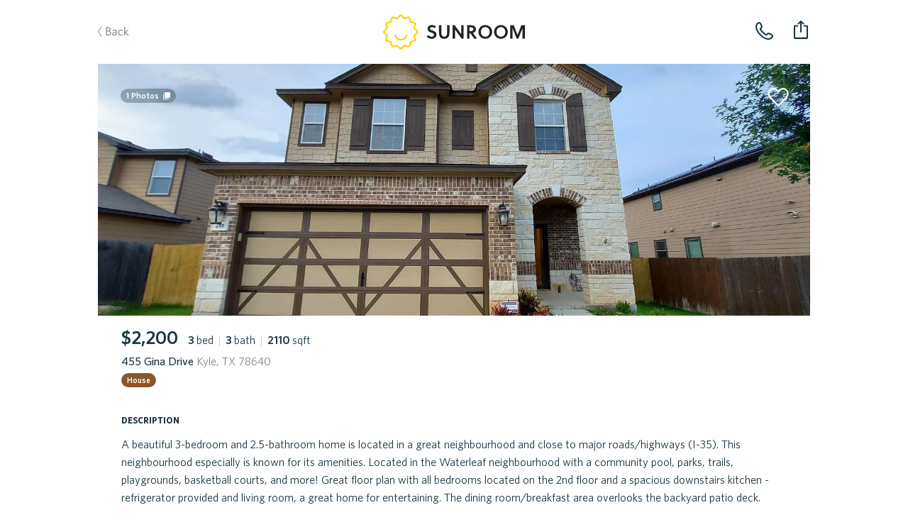

--- FILE ---
content_type: text/html; charset=utf-8
request_url: https://sunroomrentals.com/listing/531305/texas/kyle/78640/gina-455
body_size: 47260
content:
<!doctype html>
<html>

  <head>
    <meta charset='utf8'/>
    <meta name="viewport" content="width=device-width, initial-scale=1.0, maximum-scale=1.0, user-scalable=0, height=device-height, viewport-fit=cover">
    <link rel='icon' href='/favicon.ico'/>
    <link rel="icon" type="image/png" sizes="32x32" href="/favicon-32x32.png">
    <link rel="icon" type="image/png" sizes="16x16" href="/favicon-16x16.png">

      <title>455 Gina Drive, Kyle, TX 78640 | Sunroom Rentals</title>

      <meta name="apple-mobile-web-app-capable" content="yes"/>
      <meta name="apple-mobile-web-app-status-bar-style" content="black"/>

      <meta property="og:image" content="https://s3.amazonaws.com/sr-listing-photos/production/listing-531305-12NNy.jpg" itemprop="image primaryImageOfPage"/>
      <meta property="og:type" content="website"/>
      <meta property="og:title" content="455 Gina Drive, Kyle, TX 78640 | Sunroom Rentals" name="title" itemprop="title name"/>

      <meta name="twitter:domain" content="sunroomrentals.com"/>
      <meta name="twitter:card" content="summary"/>

        <meta name='description' content='Sunroom has 1 photos of this $2,200 home with 3 beds 3 baths, 2110 sqft at 455 Gina Drive available for move in June 24th, 2023'/>
        <meta property="og:description" content="Sunroom has 1 photos of this $2,200 home with 3 beds 3 baths, 2110 sqft at 455 Gina Drive available for move in June 24th, 2023" name="description" itemprop="description"/>

        <meta name='keywords' content='rent, home, apartment, austin, texas, tour, 78640, kyle, 455 gina drive'/>

        <link rel='canonical' href='https://sunroomrentals.com/listing/531305/texas/kyle/78640/gina-455'/>
        <meta property="og:url" content="https://sunroomrentals.com/listing/531305/texas/kyle/78640/gina-455"/>



      <link rel='stylesheet' href='https://assets.sunroomrentals.com/css/style-dba15a8589325ca16ac73cfcb2791117ef5f07a0.css'/>


      <script>!function(){var analytics=window.analytics=window.analytics||[];if(!analytics.initialize)if(analytics.invoked)window.console&&console.error&&console.error("Segment snippet included twice.");else{analytics.invoked=!0;analytics.methods=["trackSubmit","trackClick","trackLink","trackForm","pageview","identify","group","track","ready","alias","page","once","off","on"];analytics.factory=function(t){return function(){var e=Array.prototype.slice.call(arguments);e.unshift(t);analytics.push(e);return analytics}};for(var t=0;t<analytics.methods.length;t++){var e=analytics.methods[t];analytics[e]=analytics.factory(e)}analytics.load=function(t){var e=document.createElement("script");e.type="text/javascript";e.async=!0;e.src=("https:"===document.location.protocol?"https://":"http://")+document.location.host+"/sgmnt/"+t+"/sgmntlib.min.js";var n=document.getElementsByTagName("script")[0];n.parentNode.insertBefore(e,n)};analytics.SNIPPET_VERSION="3.0.1";analytics.load('3n703JLYkXV7SyUHuqEOo4OJL9tJLkVQ');}}();</script>


  </head>

  <body>

    <div id='react-container'><div class="app-container"><div><div class="page-listing"><div class="navbar-container"><div class="navbar small"><div class="navbarInner"><span class="link left"><a class="link back">Back</a></span><a class="SrLogo logo align-center theme-default SrLink--SrLink--1e9Mn" href="/feed"></a><span class="link secondaryRight"><span class="navbar-button"><img class="phone listing" alt="phone listing" src="/images/phone-icon.svg"/></span></span><span class="link right"><div class="navbar-toast-link"><span class="container"><img class="share listing" alt="share listing" src="/images/share-icon.svg"/></span></div></span></div></div></div><div class="sectionContainer"><div id="hero"><div class="swipeable-wrapper"><div class="listingBookmarkIcon"></div><span id="photoCount">1<!-- --> Photos</span><div class="listingTags"></div></div></div><div class="section mainInfo"><div class="SrBox"><div class="SrBox"><div class="SrBox display-inline-block" style="margin-right:14px"><span class="SrText font-2xl font-weight-bold">$2,200</span></div><span class="SrText"><span class="SrText"><span class="SrText font-weight-bold">3 </span><span class="SrText">bed</span></span><span class="SrText pipe"> | </span><span class="SrText"><span class="SrText font-weight-bold">3 </span><span class="SrText">bath</span></span><span class="SrText"><span class="SrText pipe"> | </span><span class="SrText"><span class="SrText font-weight-bold">2110 </span><span class="SrText">sqft</span></span></span></span></div><div class="SrBox" style="margin-top:5px"><span class="SrText font-weight-medium">455 Gina Drive<span class="SrText color-grey"> Kyle, TX 78640</span></span></div><span class="SrText" style="padding-top:12px"><span class="SrPropertyTypeLabel house isCircular">House</span></span></div></div><div class="section titled oneColumn"><span class="title">description</span><div class="contentContainer"><span style="white-space:pre-line">A beautiful 3-bedroom and 2.5-bathroom home is located in a great neighbourhood and close to major roads/highways (I-35). This neighbourhood especially is known for its amenities. Located in the Waterleaf neighbourhood with a community pool, parks, trails, playgrounds, basketball courts, and more! Great floor plan with all bedrooms located on the 2nd floor and a spacious downstairs kitchen -refrigerator provided and living room, a great home for entertaining. The dining room/breakfast area overlooks the backyard patio deck. Special Features: bonus room/loft upstairs with wood floors, ample amounts of storage, large walk-in pantry, sprinkler system &amp; an expansive backyard with wooden deck. The area is 2110 sq ft. beautiful space to relax! Kyle ISD schools, Easy commute to I-35 and minutes from local fine dining shopping and 35 minutes from downtown Austin. It&#x27;s a Great property.<span class="SrText display-block" style="padding-top:25px">This property is managed by a trusted partner</span></span></div></div><div class="section titled twoColumns"><span class="title">schools</span><div class="contentContainer"><div class="row"><span class="left">Elementary School</span><span class="right">Tobias</span></div><div class="row"><span class="left">Middle School</span><span class="right">D J Red Simon</span></div><div class="row"><span class="left">Senior High School</span><span class="right">Lehman</span></div><div class="row"><span class="left">School District</span><span class="right">Hays ISD</span></div></div></div><div class="section titled twoColumns"><span class="title">pet policy</span><div class="SrBox SrFeatureCardGrid" style="margin-top:17px;margin-bottom:3px"><div class="SrCardOld SrFeatureCard type-box"><div class="SrBox SrFlex flex-col flex-between flex-align-center" style="height:100%"><div class="SrBox"><span role="img" class="SrEmoji emoji">😺</span></div><span class="SrText font-whitney-sc font-weight-medium color-grey SrFeatureCardSubTitle" style="font-size:21px;letter-spacing:0.35px">cat friendly</span></div></div><div class="SrCardOld SrFeatureCard type-box"><div class="SrBox SrFlex flex-col flex-between flex-align-center" style="height:100%"><div class="SrBox"><span role="img" class="SrEmoji emoji">🐶</span></div><span class="SrText font-whitney-sc font-weight-medium color-grey SrFeatureCardSubTitle" style="font-size:21px;letter-spacing:0.35px">dog friendly</span></div></div></div></div><div class="SrBox section titled twoColumns" style="margin-bottom:3px"><span class="title">general info</span><div class="SrBox SrFeatureCardList" style="margin-top:15px"><div class="SrCardOld SrFeatureCard type-row"><div class="SrBox SrFlex flex-col flex-between" style="height:100%"><span class="SrText font-2xl font-weight-bold">3 years</span><span class="SrText font-whitney-sc font-weight-medium color-grey" style="font-size:16px;letter-spacing:0.5px">time on sunroom</span></div><div class="SrBox" style="margin-top:1px"><span role="img" class="SrEmoji emoji">🕒</span></div></div><div class="SrCardOld SrFeatureCard type-row"><div class="SrBox SrFlex flex-col flex-between" style="height:100%"><span class="SrText font-2xl font-weight-bold">2013</span><span class="SrText font-whitney-sc font-weight-medium color-grey" style="font-size:16px;letter-spacing:0.5px">year built</span></div><div class="SrBox" style="margin-top:1px"><span role="img" class="SrEmoji emoji">🛠</span></div></div><div class="SrCardOld SrFeatureCard type-row"><div class="SrBox SrFlex flex-col flex-between" style="height:100%"><span class="SrText font-2xl font-weight-bold"><span class="SrText"><span class="SrText font-2xl font-weight-bold">Jan 24 - Feb 23 </span></span></span><span class="SrText font-whitney-sc font-weight-medium color-grey" style="font-size:16px;letter-spacing:0.5px">available for move-in</span></div><div class="SrBox" style="margin-top:1px"><span role="img" class="SrEmoji emoji">🗓</span></div></div></div></div><div class="section titled twoColumns"><span class="title">amenities</span><div class="SrBox SrFeatureCardGrid" style="margin-top:17px"><div class="SrCardOld SrFeatureCard type-box isAmenity"><div class="SrBox SrFlex flex-col flex-between flex-align-center" style="height:100%"><div class="SrBox SrFlex flex-row icon"><div class="SrBox hasYard"></div></div><span class="SrText font-whitney-sc font-weight-medium color-grey SrFeatureCardSubTitle" style="font-size:21px;letter-spacing:0.35px">yard</span></div></div><div class="SrCardOld SrFeatureCard type-box isAmenity"><div class="SrBox SrFlex flex-col flex-between flex-align-center" style="height:100%"><div class="SrBox SrFlex flex-row icon"><div class="SrBox flooringTile"></div></div><span class="SrText font-whitney-sc font-weight-medium color-grey SrFeatureCardSubTitle" style="font-size:21px;letter-spacing:0.35px">tile floors</span></div></div><div class="SrCardOld SrFeatureCard type-box isAmenity"><div class="SrBox SrFlex flex-col flex-between flex-align-center" style="height:100%"><div class="SrBox SrFlex flex-row icon"><div class="SrBox flooringCarpet"></div></div><span class="SrText font-whitney-sc font-weight-medium color-grey SrFeatureCardSubTitle" style="font-size:21px;letter-spacing:0.35px">carpet floors</span></div></div><div class="SrCardOld SrFeatureCard type-box isAmenity"><div class="SrBox SrFlex flex-col flex-between flex-align-center" style="height:100%"><div class="SrBox"><span role="img" class="SrEmoji emoji">🏊‍♀️</span></div><span class="SrText font-whitney-sc font-weight-medium color-grey SrFeatureCardSubTitle" style="font-size:21px;letter-spacing:0.35px">pool</span></div></div><div class="SrCardOld SrFeatureCard type-box isAmenity"><div class="SrBox SrFlex flex-col flex-between flex-align-center" style="height:100%"><div class="SrBox"><span role="img" class="SrEmoji emoji">🚗</span></div><span class="SrText font-whitney-sc font-weight-medium color-grey SrFeatureCardSubTitle" style="font-size:21px;letter-spacing:0.35px">2 spaces</span></div></div></div></div><div class="aichatbot hidden"><div><div>Statuses.</div><div>Tour Status: <!-- -->Home is not open for tours. This property is not currently available for leasing.</div><div>Application Status: <!-- -->Home is not accepting applications. This property is not currently available for leasing.</div></div><div><div>Utility information.</div><div>Utilities the renter is responsible to pay for in addition to rent:<!-- --> </div><div>Utilities are not included in the rent price.</div></div></div><div class="section oneColumn titled scheduleTour" id="scrollHereForScheduleTour"><div class="sectionInnerContainer"></div></div><div class="section recommendedHomes"></div><div class="footer"><span class="broker">Property listed by Ramendu Realty LLC</span></div></div></div></div></div></div>

    <div id='scripts'>

        <script id='serialized-state'>window.__INITIAL_STATE__ = '{&quot;currentUser&quot;:{&quot;roles&quot;:[&quot;anonymous&quot;],&quot;settings&quot;:{},&quot;searchFilters&quot;:{&quot;marketId&quot;:1,&quot;area&quot;:[[-98.0099140659006,30.103350447665438],[-97.60479321629123,30.03322980117988],[-97.44137158543185,30.634755801217477],[-97.88769116550998,30.698542502401953]],&quot;pets&quot;:[],&quot;bedrooms&quot;:[0,1,2,3,4],&quot;moveInDate&quot;:null,&quot;propertyTypes&quot;:[&quot;Homes&quot;,&quot;Townhomes/Duplexes&quot;,&quot;Apartments&quot;],&quot;minRentPrice&quot;:850,&quot;maxRentPrice&quot;:20000,&quot;availableHomesNearMoveInDate&quot;:false,&quot;section8&quot;:false},&quot;sessionCount&quot;:1,&quot;customerSupportPhone&quot;:&quot;5127143550&quot;},&quot;isTransitioning&quot;:false,&quot;pendingCommit&quot;:false,&quot;apiState&quot;:{&quot;SR_API_ACTION_GET_LISTING_BY_ID&quot;:{&quot;default&quot;:{&quot;inProgress&quot;:false,&quot;error&quot;:null,&quot;progressPercent&quot;:100}},&quot;SR_API_ACTION_GET_USER_ASSIGNED_CUSTOMER_SUPPORT_PHONE_NUMBER&quot;:{&quot;default&quot;:{&quot;inProgress&quot;:false,&quot;error&quot;:null,&quot;progressPercent&quot;:100}},&quot;SR_API_ACTION_CONCESSIONS_GET_BY_LISTING_ID&quot;:{&quot;531305&quot;:{&quot;inProgress&quot;:false,&quot;error&quot;:null,&quot;progressPercent&quot;:100}},&quot;SR_API_ACTION_GET_HIERARCHICAL_MEDIA&quot;:{&quot;default&quot;:{&quot;inProgress&quot;:false,&quot;error&quot;:null,&quot;progressPercent&quot;:100}},&quot;SR_API_ACTION_PRE_LEASE_GET_BY_LISTING_ID&quot;:{&quot;default&quot;:{&quot;inProgress&quot;:false,&quot;error&quot;:null,&quot;progressPercent&quot;:100}},&quot;SR_API_ACTION_GET_LISTING_UNITS&quot;:{&quot;LISTINGS_DATA_MANAGER_VIEW_ID_UNITS:Gina:455:78640&quot;:{&quot;inProgress&quot;:false,&quot;error&quot;:null,&quot;progressPercent&quot;:100}}},&quot;dataTables&quot;:{},&quot;pageMetadata&quot;:{&quot;pageTitle&quot;:&quot;455 Gina Drive, Kyle, TX 78640 | Sunroom Rentals&quot;,&quot;section&quot;:&quot;Listing&quot;,&quot;canonical&quot;:&quot;https://sunroomrentals.com/listing/531305/texas/kyle/78640/gina-455&quot;,&quot;keywords&quot;:&quot;rent, home, apartment, austin, texas, tour, 78640, kyle, 455 gina drive&quot;,&quot;description&quot;:&quot;Sunroom has 1 photos of this $2,200 home with 3 beds 3 baths, 2110 sqft at 455 Gina Drive available for move in June 24th, 2023&quot;,&quot;image&quot;:&quot;https://s3.amazonaws.com/sr-listing-photos/production/listing-531305-12NNy.jpg&quot;},&quot;scrollPositions&quot;:{&quot;shouldRestoreScrollPosition&quot;:false},&quot;cardState&quot;:{},&quot;onboarding&quot;:{&quot;currentStepNumber&quot;:1,&quot;formData&quot;:{}},&quot;resetPasswordForm&quot;:{&quot;phone&quot;:&quot;&quot;},&quot;updateMoveInDate&quot;:{&quot;modalOpen&quot;:false,&quot;forceMoveInDateUpdate&quot;:false},&quot;assignedApartmentLocator&quot;:null,&quot;roommateApplication&quot;:{&quot;count&quot;:null,&quot;roommates&quot;:[]},&quot;users&quot;:{&quot;byId&quot;:{}},&quot;household&quot;:{&quot;renterProfilesByUserId&quot;:{},&quot;rentersByUserId&quot;:{},&quot;applicationsById&quot;:{},&quot;applicationsByUserId&quot;:{},&quot;byId&quot;:{},&quot;byUserId&quot;:{},&quot;tenantAlertReportByUserId&quot;:{},&quot;tenantAlertApplicationById&quot;:{},&quot;depositFeesByListingId&quot;:{},&quot;buyersAgentResultsByListingId&quot;:{},&quot;householdListingsBy&quot;:{},&quot;renterQualificationsByListingId&quot;:{},&quot;listingsApplyingFor&quot;:{&quot;byHouseholdId&quot;:{},&quot;byHouseholdListingId&quot;:{}}},&quot;householdApplications&quot;:null,&quot;householdApplicationSubmissions&quot;:null,&quot;search&quot;:{&quot;filters&quot;:{&quot;marketId&quot;:1,&quot;area&quot;:[[-98.0099140659006,30.103350447665438],[-97.60479321629123,30.03322980117988],[-97.44137158543185,30.634755801217477],[-97.88769116550998,30.698542502401953]],&quot;pets&quot;:[],&quot;bedrooms&quot;:[0,1,2,3,4],&quot;moveInDate&quot;:null,&quot;propertyTypes&quot;:[&quot;Homes&quot;,&quot;Townhomes/Duplexes&quot;,&quot;Apartments&quot;],&quot;minRentPrice&quot;:850,&quot;maxRentPrice&quot;:20000,&quot;availableHomesNearMoveInDate&quot;:false,&quot;section8&quot;:false},&quot;resultsCount&quot;:null,&quot;resultsCountTimestamp&quot;:null,&quot;suggestedSearchFilters&quot;:null,&quot;selectedSuggestedSearchFilter&quot;:null},&quot;recentSearchQueries&quot;:null,&quot;fuzzySearchListings&quot;:{&quot;searchTerm&quot;:null,&quot;latestSearchTermRetrieved&quot;:null,&quot;results&quot;:{&quot;listings&quot;:[],&quot;partners&quot;:[]}},&quot;preLeases&quot;:{&quot;byListingId&quot;:{}},&quot;listings&quot;:{&quot;count&quot;:12,&quot;page&quot;:0,&quot;total&quot;:0,&quot;isFullyLoaded&quot;:false,&quot;viewMoreCount&quot;:null,&quot;viewMoreIndex&quot;:null,&quot;totalListingsCount&quot;:0,&quot;records&quot;:[],&quot;source&quot;:&quot;list&quot;,&quot;enableAllListings&quot;:false,&quot;adminInfoById&quot;:{},&quot;redirectionById&quot;:{},&quot;propertyFeaturesById&quot;:{},&quot;shouldChargeWithdrawFee&quot;:{},&quot;weeklyLeads&quot;:{},&quot;dailyPastSevenDaysLeads&quot;:{},&quot;priceChanges&quot;:{}},&quot;listingsDataManager&quot;:{&quot;views&quot;:{&quot;LISTINGS_DATA_MANAGER_VIEW_ID_UNITS:Gina:455:78640&quot;:{&quot;filters&quot;:{&quot;addressStreetName&quot;:&quot;Gina&quot;,&quot;addressStreetNumber&quot;:&quot;455&quot;,&quot;addressZip&quot;:&quot;78640&quot;,&quot;viewingUnitListingId&quot;:531305},&quot;count&quot;:4,&quot;action&quot;:&quot;SR_API_ACTION_GET_LISTING_UNITS&quot;,&quot;page&quot;:1,&quot;total&quot;:0,&quot;listingIds&quot;:[],&quot;isFullyLoaded&quot;:true}},&quot;listings&quot;:[{&quot;id&quot;:531305,&quot;listedDate&quot;:&quot;2023-05-12T05:00:00.000Z&quot;,&quot;createdDate&quot;:&quot;2023-05-18T08:05:50.235Z&quot;,&quot;lastActiveDate&quot;:&quot;2023-05-18T08:05:50.235Z&quot;,&quot;sunroomPhotoUrls&quot;:[&quot;https://s3.amazonaws.com/sr-listing-photos/production/listing-531305-12NNy.jpg&quot;],&quot;watermarkedPhotoUrls&quot;:null,&quot;concessionPhotoUrls&quot;:null,&quot;useWatermarks&quot;:false,&quot;hiddenPhotoUrls&quot;:[],&quot;comboPhotoUrls&quot;:null,&quot;price&quot;:2200,&quot;maxUnitPrice&quot;:null,&quot;minUnitPrice&quot;:null,&quot;dataSource&quot;:&quot;RealSavvy&quot;,&quot;apartmentName&quot;:null,&quot;apartmentEmail&quot;:null,&quot;apartmentPhone&quot;:null,&quot;managementCompanyPhone&quot;:null,&quot;bedrooms&quot;:3,&quot;bathrooms&quot;:3,&quot;squareFeet&quot;:2110,&quot;availableDate&quot;:&quot;2023-06-24T00:00:00.000Z&quot;,&quot;updatedDate&quot;:&quot;2023-06-26T03:36:07.935Z&quot;,&quot;yearBuilt&quot;:2013,&quot;yearRenovated&quot;:null,&quot;listingBroker&quot;:&quot;Ramendu Realty LLC&quot;,&quot;mlsNumber&quot;:&quot;2036356&quot;,&quot;status&quot;:&quot;Sold&quot;,&quot;mlsStatus&quot;:&quot;N/A&quot;,&quot;policySpecials&quot;:[],&quot;occupantType&quot;:&quot;Owner&quot;,&quot;propertyType&quot;:&quot;House&quot;,&quot;pinned&quot;:false,&quot;lockboxType&quot;:null,&quot;apartmentOfficeHours&quot;:{},&quot;section8&quot;:false,&quot;smartApartmentId&quot;:null,&quot;numberOfUnits&quot;:null,&quot;coSigners&quot;:null,&quot;policyElectricPaid&quot;:null,&quot;policyGasPaid&quot;:null,&quot;policyTrashPaid&quot;:null,&quot;policyWaterPaid&quot;:null,&quot;policyPestControlpaid&quot;:null,&quot;policyGardeningPaid&quot;:null,&quot;sunlockId&quot;:null,&quot;marketId&quot;:1,&quot;schoolDistrict&quot;:&quot;Hays ISD&quot;,&quot;schoolElementary&quot;:&quot;Tobias&quot;,&quot;schoolMiddle&quot;:&quot;D J Red Simon&quot;,&quot;schoolSeniorHigh&quot;:&quot;Lehman&quot;,&quot;displayType&quot;:&quot;singleUnit&quot;,&quot;apartmentUnit&quot;:null,&quot;listingManagementCompany&quot;:null,&quot;partnerId&quot;:null,&quot;cantTourFlag&quot;:false,&quot;hasOnlineApp&quot;:false,&quot;mlsDaysOnMarket&quot;:null,&quot;apartmentBuildingId&quot;:null,&quot;floorPlanId&quot;:null,&quot;igloohomeLockId&quot;:null,&quot;codeboxLockId&quot;:null,&quot;codeboxLocationPhotos&quot;:[],&quot;codeboxInstructions&quot;:null,&quot;electronicLockCode&quot;:null,&quot;electronicLockInstructions&quot;:null,&quot;externalApplicationLink&quot;:null,&quot;walkToUnitInstructions&quot;:null,&quot;walkToUnitPhotoUrls&quot;:[],&quot;landlordNotificationAlert&quot;:null,&quot;landlordPropertyAccessNotificationAlert&quot;:null,&quot;minLeaseMonths&quot;:null,&quot;maxLeaseMonths&quot;:null,&quot;vacantDate&quot;:null,&quot;services&quot;:[&quot;FullService&quot;],&quot;hasAlarmCode&quot;:null,&quot;apartmentUnits&quot;:null,&quot;administrationFee&quot;:0,&quot;applicationFee&quot;:60,&quot;bikeRackFee&quot;:null,&quot;cableAndInternetCombinedFee&quot;:null,&quot;cableFee&quot;:null,&quot;carportFee&quot;:null,&quot;collectLastMonthRent&quot;:false,&quot;coveredParkingFee&quot;:null,&quot;electricFee&quot;:null,&quot;garageAttachedParkingSpotFee&quot;:null,&quot;garageDetachedParkingSpotFee&quot;:null,&quot;internetFee&quot;:null,&quot;monthlyCommunityFee&quot;:null,&quot;monthlyPetRent&quot;:0,&quot;packageLockerSystemFee&quot;:null,&quot;pestControlFee&quot;:null,&quot;petDeposit&quot;:null,&quot;petDepositMax&quot;:null,&quot;petFee&quot;:null,&quot;petFeeMax&quot;:null,&quot;reservedParkingSpotFee&quot;:null,&quot;residentBenefitsPackageFee&quot;:null,&quot;securityDeposit&quot;:2200,&quot;storageFee&quot;:null,&quot;surfaceParkingFee&quot;:null,&quot;valetTrashFee&quot;:null,&quot;wasteWaterFee&quot;:null,&quot;waterAndSewerFee&quot;:null,&quot;hasPool&quot;:true,&quot;hasGarage&quot;:false,&quot;hasMasterOnMain&quot;:false,&quot;parkingSpaces&quot;:2,&quot;petsAllowed&quot;:true,&quot;petsNegotiable&quot;:null,&quot;dogsAllowed&quot;:true,&quot;catsAllowed&quot;:true,&quot;maximumPetsAllowed&quot;:null,&quot;petWeight&quot;:null,&quot;petBreedRestriction&quot;:null,&quot;hasTileFlooring&quot;:true,&quot;hasWoodFlooring&quot;:false,&quot;hasCarpetFlooring&quot;:true,&quot;hasConcreteFlooring&quot;:false,&quot;hasVinylFlooring&quot;:false,&quot;hasStainlessSteelAppliances&quot;:false,&quot;hasGasStove&quot;:false,&quot;hasElectricStove&quot;:false,&quot;hasFence&quot;:false,&quot;hasYard&quot;:true,&quot;hasWasher&quot;:null,&quot;hasDryer&quot;:null,&quot;hasWasherDryer&quot;:null,&quot;hasWasherDryerConnections&quot;:false,&quot;hasCommunalWasherDryer&quot;:null,&quot;hasStackedWasherDryer&quot;:null,&quot;hasFencedYards&quot;:null,&quot;hasDogWalkPark&quot;:null,&quot;hasAccessGates&quot;:null,&quot;hasFitnessCenter&quot;:null,&quot;isHandicapFriendly&quot;:null,&quot;hasHotTubSpaJacuzzi&quot;:null,&quot;hasJoggingTrail&quot;:null,&quot;hasRefrigerator&quot;:null,&quot;hasMicrowave&quot;:null,&quot;hasDishWasher&quot;:null,&quot;garageSpaces&quot;:null,&quot;hasWaterSoftener&quot;:null,&quot;hasCentralHeating&quot;:null,&quot;hasWheelchairAccessible&quot;:null,&quot;hasBalcony&quot;:null,&quot;hasOven&quot;:null,&quot;hasDeck&quot;:null,&quot;hasPatio&quot;:null,&quot;hasShowerTub&quot;:null,&quot;hasAirConditioning&quot;:null,&quot;hasWalkInClosets&quot;:null,&quot;hasExtraStorage&quot;:null,&quot;addressStreetName&quot;:&quot;Gina&quot;,&quot;addressStreetNumber&quot;:&quot;455&quot;,&quot;addressStreetSuffix&quot;:null,&quot;addressStreetDisplay&quot;:&quot;455 Gina Drive&quot;,&quot;addressZip&quot;:&quot;78640&quot;,&quot;addressCity&quot;:&quot;Kyle&quot;,&quot;addressCountryCode&quot;:&quot;US&quot;,&quot;addressStateCode&quot;:&quot;TX&quot;,&quot;locationLongitude&quot;:-97.8441,&quot;locationLatitude&quot;:29.965715,&quot;locationPoint&quot;:&quot;0101000020E6100000566133C0057658C05439ED2939F73D40&quot;,&quot;description&quot;:&quot;A beautiful 3-bedroom and 2.5-bathroom home is located in a great neighbourhood and close to major roads/highways (I-35). This neighbourhood especially is known for its amenities. Located in the Waterleaf neighbourhood with a community pool, parks, trails, playgrounds, basketball courts, and more! Great floor plan with all bedrooms located on the 2nd floor and a spacious downstairs kitchen -refrigerator provided and living room, a great home for entertaining. The dining room/breakfast area overlooks the backyard patio deck. Special Features: bonus room/loft upstairs with wood floors, ample amounts of storage, large walk-in pantry, sprinkler system &amp; an expansive backyard with wooden deck. The area is 2110 sq ft. beautiful space to relax! Kyle ISD schools, Easy commute to I-35 and minutes from local fine dining shopping and 35 minutes from downtown Austin. It\&#x27;s a Great property.&quot;,&quot;laundryDescription&quot;:null,&quot;petDescription&quot;:null,&quot;applicationDescription&quot;:null,&quot;heatingDescription&quot;:&quot;Central,Electric&quot;,&quot;acDescription&quot;:null,&quot;waterDescription&quot;:&quot;Public&quot;,&quot;sewerDescription&quot;:null,&quot;utilitiesDescription&quot;:null,&quot;ownerPays&quot;:&quot;AssociationFees&quot;,&quot;tenantPays&quot;:&quot;AllUtilities&quot;,&quot;listingAgent&quot;:&quot;Hans Dudam&quot;,&quot;listingAgentCellPhone&quot;:&quot;7039361620&quot;,&quot;listingAgentDirectWorkPhone&quot;:null,&quot;listingAgentEmail&quot;:&quot;raj@ramendu.com&quot;,&quot;compensationPackage&quot;:[{&quot;commissionAmount&quot;:0,&quot;commissionFlatRate&quot;:null,&quot;commissionPercentage&quot;:null}]}]},&quot;recommendedListings&quot;:{&quot;count&quot;:3,&quot;page&quot;:0,&quot;isFullyLoaded&quot;:false,&quot;records&quot;:[]},&quot;noResultsPinnedListings&quot;:null,&quot;listingsViewMode&quot;:&quot;list&quot;,&quot;listingPhotoResolution&quot;:2,&quot;listingsMapView&quot;:{&quot;viewedListings&quot;:[],&quot;viewingListingId&quot;:null,&quot;showRedoSearch&quot;:false,&quot;showResultsMatched&quot;:false,&quot;mapChanged&quot;:false,&quot;mapZoomLevel&quot;:null,&quot;mapCenter&quot;:null,&quot;mapArea&quot;:null},&quot;feedCategory&quot;:{&quot;byId&quot;:{}},&quot;listing&quot;:{&quot;id&quot;:531305,&quot;listedDate&quot;:&quot;2023-05-12T05:00:00.000Z&quot;,&quot;createdDate&quot;:&quot;2023-05-18T08:05:50.235Z&quot;,&quot;lastActiveDate&quot;:&quot;2023-05-18T08:05:50.235Z&quot;,&quot;sunroomPhotoUrls&quot;:[&quot;https://s3.amazonaws.com/sr-listing-photos/production/listing-531305-12NNy.jpg&quot;],&quot;watermarkedPhotoUrls&quot;:null,&quot;concessionPhotoUrls&quot;:null,&quot;useWatermarks&quot;:false,&quot;hiddenPhotoUrls&quot;:[],&quot;comboPhotoUrls&quot;:null,&quot;price&quot;:2200,&quot;maxUnitPrice&quot;:null,&quot;minUnitPrice&quot;:null,&quot;dataSource&quot;:&quot;RealSavvy&quot;,&quot;apartmentName&quot;:null,&quot;apartmentEmail&quot;:null,&quot;apartmentPhone&quot;:null,&quot;managementCompanyPhone&quot;:null,&quot;bedrooms&quot;:3,&quot;bathrooms&quot;:3,&quot;squareFeet&quot;:2110,&quot;availableDate&quot;:&quot;2023-06-24T00:00:00.000Z&quot;,&quot;updatedDate&quot;:&quot;2023-06-26T03:36:07.935Z&quot;,&quot;yearBuilt&quot;:2013,&quot;yearRenovated&quot;:null,&quot;listingBroker&quot;:&quot;Ramendu Realty LLC&quot;,&quot;mlsNumber&quot;:&quot;2036356&quot;,&quot;status&quot;:&quot;Sold&quot;,&quot;mlsStatus&quot;:&quot;N/A&quot;,&quot;policySpecials&quot;:[],&quot;occupantType&quot;:&quot;Owner&quot;,&quot;propertyType&quot;:&quot;House&quot;,&quot;pinned&quot;:false,&quot;lockboxType&quot;:null,&quot;apartmentOfficeHours&quot;:{},&quot;section8&quot;:false,&quot;smartApartmentId&quot;:null,&quot;numberOfUnits&quot;:null,&quot;coSigners&quot;:null,&quot;policyElectricPaid&quot;:null,&quot;policyGasPaid&quot;:null,&quot;policyTrashPaid&quot;:null,&quot;policyWaterPaid&quot;:null,&quot;policyPestControlpaid&quot;:null,&quot;policyGardeningPaid&quot;:null,&quot;sunlockId&quot;:null,&quot;marketId&quot;:1,&quot;schoolDistrict&quot;:&quot;Hays ISD&quot;,&quot;schoolElementary&quot;:&quot;Tobias&quot;,&quot;schoolMiddle&quot;:&quot;D J Red Simon&quot;,&quot;schoolSeniorHigh&quot;:&quot;Lehman&quot;,&quot;displayType&quot;:&quot;singleUnit&quot;,&quot;apartmentUnit&quot;:null,&quot;listingManagementCompany&quot;:null,&quot;partnerId&quot;:null,&quot;cantTourFlag&quot;:false,&quot;hasOnlineApp&quot;:false,&quot;mlsDaysOnMarket&quot;:null,&quot;apartmentBuildingId&quot;:null,&quot;floorPlanId&quot;:null,&quot;igloohomeLockId&quot;:null,&quot;codeboxLockId&quot;:null,&quot;codeboxLocationPhotos&quot;:[],&quot;codeboxInstructions&quot;:null,&quot;electronicLockCode&quot;:null,&quot;electronicLockInstructions&quot;:null,&quot;externalApplicationLink&quot;:null,&quot;walkToUnitInstructions&quot;:null,&quot;walkToUnitPhotoUrls&quot;:[],&quot;landlordNotificationAlert&quot;:null,&quot;landlordPropertyAccessNotificationAlert&quot;:null,&quot;minLeaseMonths&quot;:null,&quot;maxLeaseMonths&quot;:null,&quot;vacantDate&quot;:null,&quot;services&quot;:[&quot;FullService&quot;],&quot;hasAlarmCode&quot;:null,&quot;apartmentUnits&quot;:null,&quot;administrationFee&quot;:0,&quot;applicationFee&quot;:60,&quot;bikeRackFee&quot;:null,&quot;cableAndInternetCombinedFee&quot;:null,&quot;cableFee&quot;:null,&quot;carportFee&quot;:null,&quot;collectLastMonthRent&quot;:false,&quot;coveredParkingFee&quot;:null,&quot;electricFee&quot;:null,&quot;garageAttachedParkingSpotFee&quot;:null,&quot;garageDetachedParkingSpotFee&quot;:null,&quot;internetFee&quot;:null,&quot;monthlyCommunityFee&quot;:null,&quot;monthlyPetRent&quot;:0,&quot;packageLockerSystemFee&quot;:null,&quot;pestControlFee&quot;:null,&quot;petDeposit&quot;:null,&quot;petDepositMax&quot;:null,&quot;petFee&quot;:null,&quot;petFeeMax&quot;:null,&quot;reservedParkingSpotFee&quot;:null,&quot;residentBenefitsPackageFee&quot;:null,&quot;securityDeposit&quot;:2200,&quot;storageFee&quot;:null,&quot;surfaceParkingFee&quot;:null,&quot;valetTrashFee&quot;:null,&quot;wasteWaterFee&quot;:null,&quot;waterAndSewerFee&quot;:null,&quot;hasPool&quot;:true,&quot;hasGarage&quot;:false,&quot;hasMasterOnMain&quot;:false,&quot;parkingSpaces&quot;:2,&quot;petsAllowed&quot;:true,&quot;petsNegotiable&quot;:null,&quot;dogsAllowed&quot;:true,&quot;catsAllowed&quot;:true,&quot;maximumPetsAllowed&quot;:null,&quot;petWeight&quot;:null,&quot;petBreedRestriction&quot;:null,&quot;hasTileFlooring&quot;:true,&quot;hasWoodFlooring&quot;:false,&quot;hasCarpetFlooring&quot;:true,&quot;hasConcreteFlooring&quot;:false,&quot;hasVinylFlooring&quot;:false,&quot;hasStainlessSteelAppliances&quot;:false,&quot;hasGasStove&quot;:false,&quot;hasElectricStove&quot;:false,&quot;hasFence&quot;:false,&quot;hasYard&quot;:true,&quot;hasWasher&quot;:null,&quot;hasDryer&quot;:null,&quot;hasWasherDryer&quot;:null,&quot;hasWasherDryerConnections&quot;:false,&quot;hasCommunalWasherDryer&quot;:null,&quot;hasStackedWasherDryer&quot;:null,&quot;hasFencedYards&quot;:null,&quot;hasDogWalkPark&quot;:null,&quot;hasAccessGates&quot;:null,&quot;hasFitnessCenter&quot;:null,&quot;isHandicapFriendly&quot;:null,&quot;hasHotTubSpaJacuzzi&quot;:null,&quot;hasJoggingTrail&quot;:null,&quot;hasRefrigerator&quot;:null,&quot;hasMicrowave&quot;:null,&quot;hasDishWasher&quot;:null,&quot;garageSpaces&quot;:null,&quot;hasWaterSoftener&quot;:null,&quot;hasCentralHeating&quot;:null,&quot;hasWheelchairAccessible&quot;:null,&quot;hasBalcony&quot;:null,&quot;hasOven&quot;:null,&quot;hasDeck&quot;:null,&quot;hasPatio&quot;:null,&quot;hasShowerTub&quot;:null,&quot;hasAirConditioning&quot;:null,&quot;hasWalkInClosets&quot;:null,&quot;hasExtraStorage&quot;:null,&quot;addressStreetName&quot;:&quot;Gina&quot;,&quot;addressStreetNumber&quot;:&quot;455&quot;,&quot;addressStreetSuffix&quot;:null,&quot;addressStreetDisplay&quot;:&quot;455 Gina Drive&quot;,&quot;addressZip&quot;:&quot;78640&quot;,&quot;addressCity&quot;:&quot;Kyle&quot;,&quot;addressCountryCode&quot;:&quot;US&quot;,&quot;addressStateCode&quot;:&quot;TX&quot;,&quot;locationLongitude&quot;:-97.8441,&quot;locationLatitude&quot;:29.965715,&quot;locationPoint&quot;:&quot;0101000020E6100000566133C0057658C05439ED2939F73D40&quot;,&quot;description&quot;:&quot;A beautiful 3-bedroom and 2.5-bathroom home is located in a great neighbourhood and close to major roads/highways (I-35). This neighbourhood especially is known for its amenities. Located in the Waterleaf neighbourhood with a community pool, parks, trails, playgrounds, basketball courts, and more! Great floor plan with all bedrooms located on the 2nd floor and a spacious downstairs kitchen -refrigerator provided and living room, a great home for entertaining. The dining room/breakfast area overlooks the backyard patio deck. Special Features: bonus room/loft upstairs with wood floors, ample amounts of storage, large walk-in pantry, sprinkler system &amp; an expansive backyard with wooden deck. The area is 2110 sq ft. beautiful space to relax! Kyle ISD schools, Easy commute to I-35 and minutes from local fine dining shopping and 35 minutes from downtown Austin. It\&#x27;s a Great property.&quot;,&quot;laundryDescription&quot;:null,&quot;petDescription&quot;:null,&quot;applicationDescription&quot;:null,&quot;heatingDescription&quot;:&quot;Central,Electric&quot;,&quot;acDescription&quot;:null,&quot;waterDescription&quot;:&quot;Public&quot;,&quot;sewerDescription&quot;:null,&quot;utilitiesDescription&quot;:null,&quot;ownerPays&quot;:&quot;AssociationFees&quot;,&quot;tenantPays&quot;:&quot;AllUtilities&quot;,&quot;listingAgent&quot;:&quot;Hans Dudam&quot;,&quot;listingAgentCellPhone&quot;:&quot;7039361620&quot;,&quot;listingAgentDirectWorkPhone&quot;:null,&quot;listingAgentEmail&quot;:&quot;raj@ramendu.com&quot;,&quot;compensationPackage&quot;:[{&quot;commissionAmount&quot;:0,&quot;commissionFlatRate&quot;:null,&quot;commissionPercentage&quot;:null}]},&quot;listingTourHealth&quot;:{},&quot;listingTourHealthList&quot;:{&quot;items&quot;:[],&quot;dataTableIsFullyLoaded&quot;:false},&quot;listingLeadHealth&quot;:{},&quot;listingsEligibleForDiscounts&quot;:{&quot;byPartnerSlug&quot;:{}},&quot;listingLinksByListingId&quot;:{},&quot;listingStripeAccountsByListingId&quot;:{},&quot;partnerStripeAccountsBySlug&quot;:{},&quot;apartmentLinksByApartmentId&quot;:{},&quot;tourDatesUnavailable&quot;:{},&quot;availableTourDates&quot;:null,&quot;unavailableTourDates&quot;:[],&quot;requestShowingStateByListingId&quot;:{},&quot;tenantScreeningCriteria&quot;:{&quot;byPartnerManagementCompany&quot;:{},&quot;byListingId&quot;:{}},&quot;householdsApplyingToListingByListingId&quot;:{},&quot;tours&quot;:null,&quot;addToTourListing&quot;:null,&quot;tourAgents&quot;:null,&quot;householdAdminsList&quot;:null,&quot;apartmentLocators&quot;:null,&quot;homebaseEmployees&quot;:null,&quot;bookmarksByListingId&quot;:null,&quot;checkAvailabilityByListingId&quot;:null,&quot;newBookmarksCount&quot;:0,&quot;showTourAddedToCartTooltip&quot;:false,&quot;shouldRequestRenterTourFeedback&quot;:true,&quot;askWantsToApplyToListing&quot;:null,&quot;selfScheduling&quot;:{&quot;selectedDay&quot;:null,&quot;selectedTimes&quot;:[]},&quot;agent&quot;:{&quot;tours&quot;:null,&quot;agentUserId&quot;:null,&quot;tourGuideReportsByTourId&quot;:null,&quot;listingShowingInfo&quot;:null},&quot;drivers&quot;:{&quot;current&quot;:null,&quot;byMarketId&quot;:{}},&quot;jobOrders&quot;:{&quot;byId&quot;:{}},&quot;mapViewById&quot;:{},&quot;scheduledLeadToursCountByListingId&quot;:{},&quot;agentMapView&quot;:{&quot;listings&quot;:[],&quot;viewingListing&quot;:null,&quot;viewedListingIds&quot;:[],&quot;viewingTour&quot;:null,&quot;viewingRenter&quot;:null,&quot;viewingRenterSearchFilters&quot;:null,&quot;mapChanged&quot;:false,&quot;mapZoomLevel&quot;:11,&quot;mapCenter&quot;:{&quot;lat&quot;:30.170061,&quot;lng&quot;:-97.749222},&quot;mapArea&quot;:null,&quot;availableHomesToTourNow&quot;:true},&quot;apartmentLocator&quot;:{&quot;leaderboard&quot;:[],&quot;maxLeadsStatus&quot;:null,&quot;unseenFeedActivityCount&quot;:null,&quot;apartmentsList&quot;:null,&quot;lead&quot;:{&quot;user&quot;:null,&quot;status&quot;:null,&quot;activity&quot;:null},&quot;apartmentLeasesByUserId&quot;:{},&quot;leadsUpdated&quot;:{},&quot;leadsByStatus&quot;:{&quot;assigned&quot;:{&quot;shouldLoadMorePastMonths&quot;:true,&quot;userMoveInDatePastMonthsRange&quot;:[]},&quot;client&quot;:{&quot;shouldLoadMorePastMonths&quot;:true,&quot;userMoveInDatePastMonthsRange&quot;:[]},&quot;toured&quot;:{&quot;shouldLoadMorePastMonths&quot;:true,&quot;userMoveInDatePastMonthsRange&quot;:[]},&quot;applied&quot;:{&quot;shouldLoadMorePastMonths&quot;:true,&quot;userMoveInDatePastMonthsRange&quot;:[]},&quot;leaseSigned&quot;:{&quot;shouldLoadMorePastMonths&quot;:true,&quot;userMoveInDatePastMonthsRange&quot;:[]},&quot;archived&quot;:{&quot;shouldLoadMorePastMonths&quot;:true,&quot;userMoveInDatePastMonthsRange&quot;:[]}},&quot;monthToDateStats&quot;:null,&quot;phoneDevice&quot;:{&quot;isReady&quot;:false,&quot;isConnected&quot;:false,&quot;errorMessage&quot;:null,&quot;number&quot;:null,&quot;startedClockTimestamp&quot;:null,&quot;clockTimestamp&quot;:null}},&quot;locatorTours&quot;:{&quot;guestCardFloorPlanIds&quot;:[]},&quot;sunlocks&quot;:{&quot;list&quot;:null,&quot;byId&quot;:{}},&quot;codebox&quot;:{&quot;list&quot;:null},&quot;admin&quot;:{&quot;user&quot;:null},&quot;leases&quot;:{&quot;byListingId&quot;:{},&quot;draftInfo&quot;:{},&quot;configurationsByPartnerId&quot;:{},&quot;configurationsList&quot;:null,&quot;documentsByHouseholdListingId&quot;:{}},&quot;idVerifications&quot;:{&quot;byUserId&quot;:{}},&quot;concessions&quot;:{&quot;byListingId&quot;:{&quot;531305&quot;:[]}},&quot;incomeVerifications&quot;:{&quot;byApplicationId&quot;:{}},&quot;markets&quot;:{&quot;byId&quot;:{&quot;1&quot;:{&quot;id&quot;:1,&quot;createdDate&quot;:&quot;2020-01-13T17:15:03.361Z&quot;,&quot;stateCode&quot;:&quot;TX&quot;,&quot;serviceZone&quot;:{&quot;type&quot;:&quot;Polygon&quot;,&quot;coordinates&quot;:[[-98.27335,31.192162],[-98.274302,29.669603],[-96.714618,29.460454],[-96.720111,31.198049],[-98.27335,31.192162]]},&quot;settings&quot;:{&quot;map&quot;:{&quot;area&quot;:[[-98.27335,31.192162],[-98.274302,29.669603],[-96.714618,29.460454],[-96.720111,31.198049]],&quot;center&quot;:[-97.749222,30.170061],&quot;zoomLevel&quot;:9}},&quot;displayName&quot;:&quot;Austin&quot;,&quot;displayNameFull&quot;:&quot;Austin/Round-Rock, TX&quot;,&quot;limitedToursPercentage&quot;:1,&quot;prequalRemovesLimitedToursRole&quot;:false,&quot;limitedToursEnabled&quot;:true,&quot;buyersAgentCommission&quot;:0.3,&quot;virtual3dTourOptInEnabled&quot;:false,&quot;leaseTemplateGroupId&quot;:1,&quot;webmergeTemplateGroupId&quot;:1,&quot;assignJobOrdersToSunroom&quot;:true,&quot;securityDepositLabel&quot;:&quot;security deposit&quot;,&quot;timezone&quot;:&quot;US/Central&quot;,&quot;toursHighSecurityEnabled&quot;:true}},&quot;neighborhoodsByMarketId&quot;:{},&quot;listLoaded&quot;:false,&quot;currentUserMarket&quot;:{&quot;id&quot;:1,&quot;createdDate&quot;:&quot;2020-01-13T17:15:03.361Z&quot;,&quot;stateCode&quot;:&quot;TX&quot;,&quot;serviceZone&quot;:{&quot;type&quot;:&quot;Polygon&quot;,&quot;coordinates&quot;:[[-98.27335,31.192162],[-98.274302,29.669603],[-96.714618,29.460454],[-96.720111,31.198049],[-98.27335,31.192162]]},&quot;settings&quot;:{&quot;map&quot;:{&quot;area&quot;:[[-98.27335,31.192162],[-98.274302,29.669603],[-96.714618,29.460454],[-96.720111,31.198049]],&quot;center&quot;:[-97.749222,30.170061],&quot;zoomLevel&quot;:9}},&quot;displayName&quot;:&quot;Austin&quot;,&quot;displayNameFull&quot;:&quot;Austin/Round-Rock, TX&quot;,&quot;limitedToursPercentage&quot;:1,&quot;prequalRemovesLimitedToursRole&quot;:false,&quot;limitedToursEnabled&quot;:true,&quot;buyersAgentCommission&quot;:0.3,&quot;virtual3dTourOptInEnabled&quot;:false,&quot;leaseTemplateGroupId&quot;:1,&quot;webmergeTemplateGroupId&quot;:1,&quot;assignJobOrdersToSunroom&quot;:true,&quot;securityDepositLabel&quot;:&quot;security deposit&quot;,&quot;timezone&quot;:&quot;US/Central&quot;,&quot;toursHighSecurityEnabled&quot;:true}},&quot;addresses&quot;:{&quot;byId&quot;:{}},&quot;media&quot;:{&quot;byListingId&quot;:{&quot;531305&quot;:[]},&quot;byApartmentId&quot;:{}},&quot;accountManagers&quot;:{&quot;list&quot;:[],&quot;listWithPartners&quot;:null,&quot;byListingId&quot;:{}},&quot;leasingManagers&quot;:{&quot;listWithPartners&quot;:[],&quot;byListingId&quot;:{}},&quot;landlords&quot;:{&quot;byId&quot;:{}},&quot;partners&quot;:{&quot;list&quot;:null,&quot;byUserId&quot;:{},&quot;currentPartner&quot;:null,&quot;currentPartnerUser&quot;:null,&quot;householdsInterestedByListingIds&quot;:{},&quot;householdsApplyingByListingId&quot;:{},&quot;overviewStats&quot;:{},&quot;listingStats&quot;:{},&quot;bySlug&quot;:{},&quot;byId&quot;:{},&quot;byManagementCompanyName&quot;:{},&quot;listingsViewId&quot;:null,&quot;apartmentsViewId&quot;:null,&quot;marketingListingsViewId&quot;:null,&quot;marketingListingsByListingId&quot;:{},&quot;stripeAccountsByPartnerSlug&quot;:{},&quot;users&quot;:{&quot;listByPartnerId&quot;:{}},&quot;buyersAgentCommissionsByPartnerId&quot;:{},&quot;marketConfigurationByIds&quot;:{},&quot;flatLinedListingAlertViewedByPartnerId&quot;:{}},&quot;apartments&quot;:{&quot;list&quot;:null,&quot;byId&quot;:{},&quot;floorPlansByApartmentId&quot;:{},&quot;specialDealsByApartmentId&quot;:{},&quot;specialDealsByApartmentBuildingId&quot;:{},&quot;byBuildingId&quot;:{},&quot;apartmentBuildingsById&quot;:{}},&quot;floorPlans&quot;:{&quot;listByApartmentId&quot;:{},&quot;showUnitsByFloorPlanId&quot;:{}},&quot;propertyAttributes&quot;:{&quot;listByListingId&quot;:{},&quot;listBy&quot;:{}},&quot;breedRestrictions&quot;:{&quot;definitions&quot;:null,&quot;byListingId&quot;:{}},&quot;petBreeds&quot;:{&quot;byName&quot;:{}},&quot;buyersSideTourRequests&quot;:{&quot;byListingAndUserId&quot;:{}},&quot;paymentAccounts&quot;:{&quot;byUserId&quot;:{}},&quot;propertyManagementSoftware&quot;:{&quot;list&quot;:null},&quot;helpCards&quot;:{&quot;list&quot;:{}},&quot;plaidLinkToken&quot;:null,&quot;assemblyLine&quot;:{&quot;byHouseholdListings&quot;:{}},&quot;hitlistTask&quot;:{&quot;list&quot;:{},&quot;callScripts&quot;:null},&quot;partnerTasks&quot;:{&quot;byListingId&quot;:{},&quot;byPartnerId&quot;:{}},&quot;manualIdVerifications&quot;:{&quot;list&quot;:[]},&quot;metabaseCharts&quot;:{&quot;byPartnerId&quot;:{}},&quot;mobileApp&quot;:{&quot;isMobileApp&quot;:false,&quot;isPartnerApp&quot;:false,&quot;askedPushNotificationPermission&quot;:false,&quot;deviceRegistrationId&quot;:null,&quot;features&quot;:{},&quot;askForReview&quot;:false,&quot;askPushNotifications&quot;:false},&quot;analytics&quot;:{&quot;screenId&quot;:&quot;Listing&quot;,&quot;screenIdHistory&quot;:[],&quot;pathHistory&quot;:[],&quot;analyticsSessionId&quot;:&quot;d7c5b220-f921-11f0-809d-f1544ae5c23d&quot;,&quot;shouldTrackNewSession&quot;:true,&quot;isEnabled&quot;:true,&quot;requestIp&quot;:&quot;3.14.80.0&quot;,&quot;location&quot;:{&quot;range&quot;:[51249152,51380223],&quot;country&quot;:&quot;US&quot;,&quot;region&quot;:&quot;OH&quot;,&quot;eu&quot;:&quot;0&quot;,&quot;timezone&quot;:&quot;America/New_York&quot;,&quot;city&quot;:&quot;Columbus&quot;,&quot;ll&quot;:[39.9653,-83.0235],&quot;metro&quot;:535,&quot;area&quot;:1000,&quot;latitude&quot;:39.9653,&quot;longitude&quot;:-83.0235},&quot;utmValues&quot;:{&quot;campaign&quot;:null,&quot;source&quot;:null,&quot;medium&quot;:null,&quot;content&quot;:null,&quot;term&quot;:null},&quot;experiments&quot;:{&quot;activeVariants&quot;:{&quot;selfShowingFeedCategoryV1&quot;:&quot;tourOnYourOwn&quot;,&quot;listingHowDoILeaseSectionV1&quot;:&quot;on&quot;},&quot;config&quot;:{&quot;selfShowingFeedCategoryV1&quot;:[&quot;selfTour&quot;,&quot;tourOnYourOwn&quot;],&quot;listingHowDoILeaseSectionV1&quot;:[&quot;on&quot;,&quot;off&quot;]},&quot;utilityActiveVariants&quot;:{&quot;residualRevenuePrompt&quot;:&quot;a&quot;,&quot;purchaseRequestPartnerLogo&quot;:&quot;on&quot;,&quot;internetPlanDescriptionV2&quot;:&quot;control&quot;}},&quot;userAgent&quot;:{&quot;browserName&quot;:&quot;Chrome&quot;,&quot;browserVersion&quot;:&quot;131.0.0.0&quot;,&quot;engineName&quot;:&quot;Blink&quot;,&quot;engineVersion&quot;:&quot;131.0.0.0&quot;,&quot;osName&quot;:&quot;Mac OS&quot;,&quot;osVersion&quot;:&quot;10.15.7&quot;,&quot;userAgentString&quot;:&quot;Mozilla/5.0 (Macintosh; Intel Mac OS X 10_15_7) AppleWebKit/537.36 (KHTML, like Gecko) Chrome/131.0.0.0 Safari/537.36; ClaudeBot/1.0; +claudebot@anthropic.com)&quot;,&quot;isMobile&quot;:false,&quot;isTablet&quot;:false,&quot;isBrowser&quot;:true,&quot;isCrawler&quot;:true},&quot;prequalifications&quot;:{&quot;byListingId&quot;:{}}},&quot;env&quot;:{&quot;NODE_ENV&quot;:&quot;production&quot;,&quot;APP_URL&quot;:&quot;https://sunroomrentals.com&quot;,&quot;UTILITY_APP_URL&quot;:&quot;https://utility-setup.com&quot;,&quot;APP_REDIRECTION_DOMAIN_URL&quot;:&quot;https://sunroomrents.com&quot;,&quot;GOOGLE_API_KEY&quot;:&quot;AIzaSyARC_JP63OKU2KJSt-UJ69eLJVDPGAE1PY&quot;,&quot;MAPBOX_ACCESS_TOKEN&quot;:&quot;pk.eyJ1Ijoic3Vucm9vbSIsImEiOiJja3pzeWg3ZXMxaXB3MnBuYXl6bWEwMWUxIn0.4fpWerz48VgCU9buQxBgAA&quot;,&quot;STRIPE_API_KEY&quot;:&quot;pk_live_Yx8TgqKg6so7hUs2eqgfRR2Y&quot;,&quot;UTILITY_STRIPE_API_KEY&quot;:&quot;pk_live_51PG1oyLdFqAjVbaHr3H4RwonvzfZa0l9ZhAh5lMok5c1jeau6zox39wM1RC4hcevVGGXUlnHwcKJPk5eQFenzm5H00HtF702zM&quot;,&quot;SENTRY_BROWSER_KEY&quot;:&quot;https://fbdf41c2df064c8d9bb168b180a6de74@sentry.io/282392&quot;,&quot;FRONT_NUMBER_LISTING_INQUIRIES&quot;:&quot;5125807913&quot;,&quot;COMMIT_HASH&quot;:&quot;dba15a8589325ca16ac73cfcb2791117ef5f07a0&quot;,&quot;VOUCHED_PUBLIC_API_KEY&quot;:&quot;s6O0~Ry.-gO9Wu.q0wsKb@_oW48Y5I&quot;,&quot;TYPEFORM_ID_RENTER_LEASE_SIGNED&quot;:&quot;Q3BK79s4&quot;,&quot;TYPEFORM_ID_VERIFICATION_OF_RENTAL&quot;:&quot;cycLen&quot;,&quot;TYPEFORM_ID_VERIFICATION_OF_EMPLOYMENT&quot;:&quot;eCrtIV&quot;,&quot;TYPEFORM_FORM_ID_RENTERS_INSURANCE_WAITLIST&quot;:&quot;cMIkZusM&quot;,&quot;FRONT_CHANNEL_LISTING_INQUIRIES_TEXTS&quot;:&quot;cha_1vzpp&quot;,&quot;VERIFAST_API_URL&quot;:&quot;&quot;,&quot;DATADOG_APP_ID&quot;:&quot;13f4a789-64db-449a-8cb8-0a3af845cb8c&quot;,&quot;DATADOG_CLIENT_TOKEN&quot;:&quot;pub1811ab717527a50ed18312f7aa3f95a4&quot;},&quot;utilityUser&quot;:{&quot;roles&quot;:[&quot;anonymous&quot;],&quot;sessionCount&quot;:1},&quot;utilityApiState&quot;:{},&quot;utilityPartners&quot;:{&quot;currentPartner&quot;:null,&quot;list&quot;:null,&quot;bySlug&quot;:{},&quot;referralEarnings&quot;:{},&quot;stripeAccountsByPartnerSlug&quot;:{},&quot;unlistedAddressesCountBySlug&quot;:{},&quot;revenueDetailsBySlug&quot;:{},&quot;byPartnerGroupId&quot;:{}},&quot;utilityActivations&quot;:{&quot;types&quot;:null,&quot;countByPartnerSlug&quot;:{},&quot;byShortId&quot;:{},&quot;byUtilityUserId&quot;:{},&quot;byAddressId&quot;:{},&quot;countBySalesRep&quot;:{}},&quot;utilityActivationLinkRequests&quot;:{&quot;byId&quot;:{}},&quot;utilityPartnerAddresses&quot;:{&quot;recentlyUnlistedByPartnerId&quot;:{}},&quot;utilityProviders&quot;:{&quot;list&quot;:null,&quot;coverageByAddressId&quot;:{},&quot;coverageByRange&quot;:{},&quot;byAddressId&quot;:{},&quot;internetPlansByPartnerAddressId&quot;:{}},&quot;utilityPayouts&quot;:{&quot;pendingPayouts&quot;:{&quot;byPartnerSlug&quot;:{}}},&quot;utilityTypes&quot;:{&quot;list&quot;:null},&quot;utilityDealers&quot;:{&quot;list&quot;:null},&quot;utilitySalesReps&quot;:{&quot;list&quot;:null},&quot;utilityDelayedReasons&quot;:{&quot;list&quot;:null},&quot;utilityResidualRevenue&quot;:{&quot;showPromptByPartnerId&quot;:{}},&quot;utilityMetabaseCharts&quot;:{&quot;byPartnerId&quot;:{}}}';</script>

        <script src=https://assets.sunroomrentals.com/js/bundle-dba15a8589325ca16ac73cfcb2791117ef5f07a0.js></script>


    </div>

  </body>
</html>